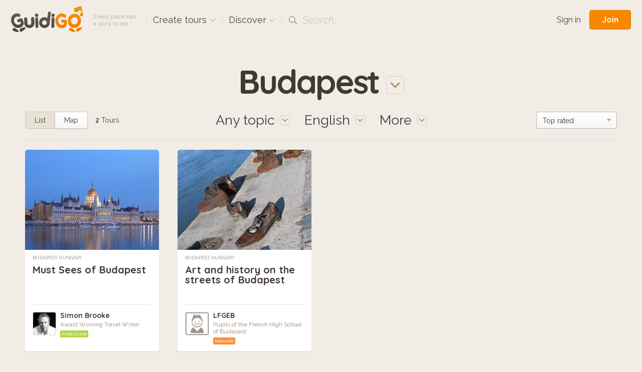

--- FILE ---
content_type: text/html; charset=utf-8
request_url: https://www.guidigo.com/discover-tours/Hungary/Budapest?lg=en
body_size: 45498
content:

<!DOCTYPE html>
<html lang="en" class="no-js">
<head>
    <!-- Global site tag (gtag.js) - Google Analytics -->

    <meta charset="utf-8">
    <meta http-equiv="X-UA-Compatible" content="IE=edge,chrome=1">
    <title>Budapest, Hungary. Audio guided tours for iPhone and Android</title>
    <meta name="viewport" content="width=device-width, initial-scale=1.0, maximum-scale=1.0, user-scalable=no" />
    <meta name="p:domain_verify" content="928e6459aa5a613a58228011cd641348" />
    <link rel="apple-touch-icon" href="/apple-touch-icon.png" />
    <meta name="apple-itunes-app" content="app-id=540673423" />
    
    <link href="/Content/css?v=gcVG5t5dRKK6oUVyQffmylxL3roXRqBMZeFfK9oe1Xg1" rel="stylesheet"/>

    

    <script src="/bundles/modernizr?v=wBEWDufH_8Md-Pbioxomt90vm6tJN2Pyy9u9zHtWsPo1"></script>


    <script>var strMessageAuthenticationRequiredForBookmark = "Please sign-in to add a tour to your favorites.";</script>

    <!--[if IE 9]>
     <link rel="stylesheet" href="/Content/ie9.css">
    <![endif]-->
    <!-- Google Tag Manager -->
    <script>
        (function (w, d, s, l, i) {
            w[l] = w[l] || []; w[l].push({
                'gtm.start':
                    new Date().getTime(), event: 'gtm.js'
            }); var f = d.getElementsByTagName(s)[0],
                j = d.createElement(s), dl = l != 'dataLayer' ? '&l=' + l : ''; j.async = true; j.src =
                    'https://www.googletagmanager.com/gtm.js?id=' + i + dl; f.parentNode.insertBefore(j, f);
        })(window, document, 'script', 'dataLayer', 'GTM-5VPKCB6');</script>
    <!-- End Google Tag Manager -->
</head>

<body class="header-shown fixed-header ">
    <!-- Google Tag Manager (noscript) -->
    <noscript>
        <iframe src="https://www.googletagmanager.com/ns.html?id=GTM-5VPKCB6"
                height="0" width="0" style="display:none;visibility:hidden"></iframe>
    </noscript>
    <!-- End Google Tag Manager (noscript) -->
        <header class="page-header group">
            <div class="page-header-full"> </div>
            <div class="site-subnav">
                <h1 class="guidigo-logo">
                    <a href="/"><img src="/Content/Images/guidigo-logo.svg" alt="GuidiGO" class="Svg"></a>
                </h1>
                <p class="slogan">
                    Every place has<br>a story to tell
                </p>
                <h4 class="ph-link ph-create">
                    <a class="po-trigger" data-popover="create-tours">Create tours <i class="icon icon-drop-small"></i></a>
                    <div class="popover" id="create-tours">
                        <h3 class="popover-title">
                            Create tours
                            <a href="#" class="popover-close">
                                <i class="icon-close"></i>
                            </a>
                        </h3>
                        <div class="create-popover-outer po-content">
                            <ul class="ph-create-menu">
                                <li><a href="/how-it-works">How it works</a></li>
                                <li><a href="/features">Features</a></li>
                                <li><a href="/interactivity-gaming">Interactivity &amp; Gaming</a></li>
                                <li><a href="/ar">Augmented Reality</a></li>
                                
                                <li><a href="/education">GuidiGO for Education</a></li>
                                <li><a href="/pricing">Plans &amp; Pricing</a></li>
                                    <li><a href="/pricing">Start now! <i class="icon icon-arrow-right"></i></a></li>
                            </ul>
                        </div> <!-- .place-popover-outer -->
                    </div> <!-- .popover -->
                </h4>
                
                <div class="ph-link ph-discover">
                    <a class="po-trigger" data-popover="popover-discover">Discover <i class="icon icon-drop-small"></i></a>
                    <div class="popover disable-scroll" id="popover-discover">
                        <div class="place-popover-outer po-content">
                            <h3 class="popover-title">
                                Discover
                                <a href="#" class="popover-close">
                                    <i class="icon-close"></i>
                                </a>
                            </h3>
                            <div class="group">
                                <aside class="place-popover-aside">
                                    <ul class="place-popover-list-big"><li><a class="choose-loc" data-city="Paris" data-country="France" data-location="Paris" href="/discover-tours/France/Paris">Paris</a></li>
<li><a class="choose-loc" data-city="London" data-country="United Kingdom" data-location="London" href="/discover-tours/United%20Kingdom/London">London</a></li>
<li><a class="choose-loc" data-city="San Francisco" data-country="United States" data-location="San Francisco" href="/discover-tours/United%20States/San%20Francisco">San Francisco</a></li>
<li><a class="choose-loc" data-city="Glasgow" data-country="United Kingdom" data-location="Glasgow" href="/discover-tours/United%20Kingdom/Glasgow">Glasgow</a></li>
<li><a class="choose-loc" data-city="Barcelona" data-country="Spain" data-location="Barcelona" href="/discover-tours/Spain/Barcelona">Barcelona</a></li>
<li><a class="choose-loc" data-city="Brussels" data-country="Belgium" data-location="Brussels" href="/discover-tours/Belgium/Brussels">Brussels</a></li>
<li><a class="choose-loc" data-city="Toronto" data-country="Canada" data-location="Toronto" href="/discover-tours/Canada/Toronto">Toronto</a></li>
</ul>
                                </aside>
                                <div class="place-popover-content">
                                    <div class="places-scroll-big places-filter-full">

                                    </div>
                                </div>
                            </div>
                        </div> <!-- .place-popover-outer -->
                    </div> <!-- .popover -->
                </div>
                
                
                <div class="ph-link ph-search">
                    <i class="icon icon-search"></i>
                    <input type="text" class="search-input dn" placeholder="Place, author…" spellcheck="false">
                    <label class="search-label">Search...</label>
                    <a href="#" class="close-search dn"><i class="icon-close-small"></i></a>
                    <div class="search-for dn">
                        <a href="" data-href="/discover-tours/all/all/all"><em>Search for:</em> <b class="search-val"></b></a>
                    </div> <!-- .search-for -->
                </div> <!-- .ph-search -->
                
            </div>
            
<div class="site-meta">
    
        <a href="/Account/Login" class="sm-link sm-sign-in">Sign in</a>
        <a href="/Account/Register" class="button-action button-join">Join</a>
</div>

        </header>
    

<div class="title-select">

    <a class="po-trigger" data-popover="popover-place"><span class="choose-loc-value">Budapest</span> <i class="icon icon-drop-big"></i></a>
    <div class="popover" id="popover-place">
        <div class="place-popover-outer po-content">
            <h3 class="popover-title">
                Places
                <a href="#" class="popover-close">
                    <i class="icon-close"></i>
                </a>
            </h3>
            <div class="group">
                <aside class="place-popover-aside">
                    <ul class="place-popover-list-big"><li><a class="choose-loc" data-city="Paris" data-country="France" data-location="Paris" href="/discover-tours/France/Paris">Paris</a></li>
<li><a class="choose-loc" data-city="London" data-country="United Kingdom" data-location="London" href="/discover-tours/United%20Kingdom/London">London</a></li>
<li><a class="choose-loc" data-city="San Francisco" data-country="United States" data-location="San Francisco" href="/discover-tours/United%20States/San%20Francisco">San Francisco</a></li>
<li><a class="choose-loc" data-city="Glasgow" data-country="United Kingdom" data-location="Glasgow" href="/discover-tours/United%20Kingdom/Glasgow">Glasgow</a></li>
<li><a class="choose-loc" data-city="Barcelona" data-country="Spain" data-location="Barcelona" href="/discover-tours/Spain/Barcelona">Barcelona</a></li>
<li><a class="choose-loc" data-city="Brussels" data-country="Belgium" data-location="Brussels" href="/discover-tours/Belgium/Brussels">Brussels</a></li>
<li><a class="choose-loc" data-city="Toronto" data-country="Canada" data-location="Toronto" href="/discover-tours/Canada/Toronto">Toronto</a></li>
</ul>
                </aside>
                <div class="place-popover-content">
                    <div class="places-filter-linked">
                        <div class="places-scroll nano">
                            

<div class="scroll-content">
    <ul class="place-popover-list">

        <li>
            <a href="/discover-tours/all/all/all/en">Worldwide</a>
            
        </li>
    </ul>

</div> <!-- .scroll-content -->
                        </div> <!-- .places-scroll -->
                    </div>
                </div> <!-- .place-popover-content -->
            </div>
        </div> <!-- .place-popover-outer -->
    </div> <!-- .popover -->
</div> <!-- .title-select -->
<div class="content">
    <div class="tour-view-controls group">
        
<div class="tvc-main">
    <div class="subtitle-select subtitle-select-topics">
        <a class="po-trigger" data-popover="popover-topics"><span class="choose-topic-value">Any topic</span> <i class="icon icon-drop-big"></i></a>
        <div class="popover" id="popover-topics">
            <div class="topics-popover-outer po-content">
                <h3 class="popover-title">
                    Topics
                    <a href="#" class="popover-close">
                        <i class="icon-close"></i>
                    </a>
                </h3>
                <ul class="topics-popover-list"></ul>
            </div> <!-- .place-popover-outer -->
        </div> <!-- .popover -->
    </div> <!-- .subtitle-select -->
    <div class="subtitle-select subtitle-select-lang">
        <a class="po-trigger" data-popover="popover-languages"><span class="check-lang-value" id="check-lang-value" data-default="Any language">English</span> <i class="icon icon-drop-big"></i></a>
        <div class="popover" id="popover-languages">
            <div class="languages-popover-outer po-content">
                <h3 class="popover-title">
                    Languages
                    <a href="#" class="popover-close">
                        <i class="icon-close"></i>
                    </a>
                </h3>
                <ul class="languages-popover-list"></ul>
            </div> <!-- .place-popover-outer -->
        </div> <!-- .popover -->
    </div> <!-- .subtitle-select -->
    <div class="subtitle-select subtitle-select-more">
        <a class="po-trigger po-trigger-more" data-popover="popover-filters">More <i class="icon icon-drop-big"></i></a>
        <div class="popover" id="popover-filters">
            <div class="filters-popover-outer po-content">
                <h3 class="popover-title">
                    More filters
                    <a href="#" class="popover-close">
                        <i class="icon-close"></i>
                    </a>
                </h3>
                
                <div class="filter-container filter-uno">
                    <input type="checkbox" id="check-interactive" name="interactive" >
                    <label for="check-interactive"><span class="icon-checkmark"></span>Only game tours</label>
                    <p class="filter-desc">
                        trivia quiz, treasure hunt...
                    </p>
                </div> <!-- .filter-container -->
                <div class="filter-container">
                    <input type="checkbox" id="check-audio" name="check-audio" >
                    <label for="check-audio"><span class="icon-checkmark"></span>Only audio tours</label>
                </div> <!-- .filter-container -->

                <div class="filter-container">
                    <p class="dur-default">Duration: <b><span class="dur-value">8</span> hours</b> max</p>
                    <p class="dur-more dn">Duration: <b>All</b></p>
                    <div class="noUiSlider slider-duration" data-value="0"></div>
                </div> <!-- .filter-container -->
                <div class="filter-container">
                    <p class="len-default">Length: <b><span class="len-value">6</span>km</b> max</p>
                    <p class="len-more dn">Length: <b>All</b></p>
                    <div class="noUiSlider slider-length" data-value="0"></div>
                </div> <!-- .filter-container -->
            </div> <!-- .place-popover-outer -->
        </div> <!-- .popover -->
    </div> <!-- .subtitle-select -->
</div> <!-- .tvc-main -->
<aside class="tvc-aside">

    <div class="tvc-meta">
        <div class="list-map-switch">
            <a  class="lm-switch lm-switch-left lm-switch-list lm-switch-selected"><em>List</em></a>
            <a href=/discover-tours-map/Hungary/Budapest/all/en class="lm-switch lm-switch-map lm-switch-right  "><em>Map</em></a>
        </div> <!-- .list-map-switch -->
            <p class="tour-items-results">
                <b>2</b> Tours
            </p>
    </div> <!-- .tvc-meta -->
    <div class="tour-items-sort">
            <div class="selectbox">
                <select id="order-by">
                        <option value="latest" >Latest</option>
                        <option value="rating" selected>Top rated</option>
                        <option value="downloads" >Most downloaded</option>
                </select>
            </div>

    </div> <!-- .tour-items-sort -->
</aside> <!-- .tvc-aside -->

    </div> <!-- .tour-view-controls -->
</div> <!-- .content -->
<section class="content">
    <div class="group grid4 tour-items">
            <div class="col">
        <div itemtype="http://schema.org/Product" itemscope class="tour-item" data-tourid="b_94J29q1nM">
    <div style="display:none">
        <span itemprop="image">https://guidigo.blob.core.windows.net/studio-tour-publish/importedthumbs0c900455-1fe4-492d-a0f6-0f3f6c05f940cover-428px?sv=2015-12-11&amp;sr=c&amp;sig=TzHUuRS6rDPQV%2Fh1ahEY9l9WUGgvpjwQni2vwa%2BkvQs%3D&amp;se=2026-01-26T10%3A22%3A40Z&amp;sp=r</span>
        <span itemprop="name">Must Sees of Budapest</span>
        <span itemprop="description">Budapest is a city with a history of repression and foreign rule but this suffering has left it with a range a remarkable architecture. Our tour starts at Heroes’ Square which was laid out in 896 as p...</span>

        <span itemprop="offers" itemtype="http://schema.org/Offer" itemscope>
            <meta itemprop="priceCurrency" content="USD" />
            <meta itemprop="price" content="0" />
            
        </span>
    </div>
    <div class="tour-img" href="/Tour/Hungary/Budapest/Must-Sees-of-Budapest/b_94J29q1nM">
        
        <img src="[data-uri]"
             data-src="https://guidigo.blob.core.windows.net/studio-tour-publish/importedthumbs0c900455-1fe4-492d-a0f6-0f3f6c05f940cover-428px?sv=2015-12-11&amp;sr=c&amp;sig=TzHUuRS6rDPQV%2Fh1ahEY9l9WUGgvpjwQni2vwa%2BkvQs%3D&amp;se=2026-01-26T10%3A22%3A40Z&amp;sp=r"
             class="postload-img">
            <a href="#" class="tim-open">i</a>
        <div class="tour-item-badges">
            <br>
        </div> <!-- .tour-item-badges -->
            <div class="tour-item-meta">
                    <div class="tim-stats">
                        <span class="rating awaiting-rating" data-score="5"></span>
<span class="tim-audio"><i class="icon icon-audio-big"></i></span>                        <span class="tim-price">Free</span>
                        
                        <a href="#" class="tim-close"><i class="icon icon-close"></i></a>
                    </div>
                    <div class="tim-desc">
                        <p>
                            Budapest is a city with a history of repression and foreign rule but this suffering has left it with a range a remarkable architecture. Our tour starts at Heroes’ Square which was ...
                        </p>
                    </div>
                    <div class="tim-action">
                        <a href="#" class="tim-fav"><i class="icon icon-heart"></i></a>
                    </div>
            </div> <!-- .tour-item-meta -->



    </div>
    <a href="/discover-tours/Hungary/Budapest/all/en" class="tour-loc">
        Budapest, Hungary
    </a>
    <h3 class="tour-title">
        <a href="/Tour/Hungary/Budapest/Must-Sees-of-Budapest/b_94J29q1nM" itemprop="url">Must Sees of Budapest</a>
    </h3>
    <aside class="tour-author group" itemprop="author" itemscope itemtype="http://schema.org/Person">
        <span itemprop="name" style="display:none">Simon Brooke</span>

        <a href="/author/Simon-Brooke/cjyDaHYxwziYG4UrauTAiUsZnvKXy8xiLe4uIVmhklmJTzAaNoi6Nw" class="author-img">
            <img src="https://guidigo.blob.core.windows.net/studio-tour-publish/imported44a99ab3-ade1-47fa-aecd-e9d495d31978thumb-60px.jpg?sv=2015-12-11&amp;sr=c&amp;sig=TzHUuRS6rDPQV%2Fh1ahEY9l9WUGgvpjwQni2vwa%2BkvQs%3D&amp;se=2026-01-26T10%3A22%3A40Z&amp;sp=r" alt="" itemprop="image">
            
        </a>
        <div class="author-desc">
            <h4><a href="/author/Simon-Brooke/cjyDaHYxwziYG4UrauTAiUsZnvKXy8xiLe4uIVmhklmJTzAaNoi6Nw" itemprop="url">Simon Brooke</a></h4>
            <p class="author-desc-text" itemprop="description">
                Award Winning Travel Writer
            </p>
            <span class="a-label a-label-publisher" style="background-color:#AFD641">
                Publisher
            </span>
        </div>
    </aside> <!-- .tour-author -->
</div> <!-- .tour-item -->
    </div>
    <div class="col">
        <div itemtype="http://schema.org/Product" itemscope class="tour-item" data-tourid="AD6pXexTtFM">
    <div style="display:none">
        <span itemprop="image">https://guidigo.blob.core.windows.net/studio-tour-publish/tour_cover_e992f23e-9fb9-485a-979a-f6a58cc6426c-428px.jpeg?sv=2015-12-11&amp;sr=c&amp;sig=TzHUuRS6rDPQV%2Fh1ahEY9l9WUGgvpjwQni2vwa%2BkvQs%3D&amp;se=2026-01-26T10%3A22%3A40Z&amp;sp=r</span>
        <span itemprop="name">Art and history on the streets of Budapest</span>
        <span itemprop="description">Budapest is an open-sky museum. Thanks to our audioguide, you will be able to visit some of the most famous districts of the city, while discovering how the landmarks and places we have picked - which...</span>

        <span itemprop="offers" itemtype="http://schema.org/Offer" itemscope>
            <meta itemprop="priceCurrency" content="USD" />
            <meta itemprop="price" content="0" />
            
        </span>
    </div>
    <div class="tour-img" href="/Tour/Hungary/Budapest/Art-and-history-on-the-streets-of-Budapest/AD6pXexTtFM">
        
        <img src="[data-uri]"
             data-src="https://guidigo.blob.core.windows.net/studio-tour-publish/tour_cover_e992f23e-9fb9-485a-979a-f6a58cc6426c-428px.jpeg?sv=2015-12-11&amp;sr=c&amp;sig=TzHUuRS6rDPQV%2Fh1ahEY9l9WUGgvpjwQni2vwa%2BkvQs%3D&amp;se=2026-01-26T10%3A22%3A40Z&amp;sp=r"
             class="postload-img">
            <a href="#" class="tim-open">i</a>
        <div class="tour-item-badges">
            <br>
        </div> <!-- .tour-item-badges -->
            <div class="tour-item-meta">
                    <div class="tim-stats">
                        <span class="rating awaiting-rating" data-score="0"></span>
<span class="tim-audio"><i class="icon icon-audio-big"></i></span>                        <span class="tim-price">Free</span>
                        
                        <a href="#" class="tim-close"><i class="icon icon-close"></i></a>
                    </div>
                    <div class="tim-desc">
                        <p>
                            Budapest is an open-sky museum. Thanks to our audioguide, you will be able to visit some of the most famous districts of the city, while discovering how the landmarks and places we...
                        </p>
                    </div>
                    <div class="tim-action">
                        <a href="#" class="tim-fav"><i class="icon icon-heart"></i></a>
                    </div>
            </div> <!-- .tour-item-meta -->



    </div>
    <a href="/discover-tours/Hungary/Budapest/all/en" class="tour-loc">
        Budapest, Hungary
    </a>
    <h3 class="tour-title">
        <a href="/Tour/Hungary/Budapest/Art-and-history-on-the-streets-of-Budapest/AD6pXexTtFM" itemprop="url">Art and history on the streets of Budapest</a>
    </h3>
    <aside class="tour-author group" itemprop="author" itemscope itemtype="http://schema.org/Person">
        <span itemprop="name" style="display:none">LFGEB</span>

        <a href="/author/LFGEB/ZFTLLSrwpdQR87D8SuS2Gf-nqK6V8fVNi5aVkV7efc6088z6txRmNA" class="author-img">
            <img src="https://guidigo.blob.core.windows.net/studio-tour-publish/author-thumbnail.png?sv=2015-12-11&amp;sr=c&amp;sig=TzHUuRS6rDPQV%2Fh1ahEY9l9WUGgvpjwQni2vwa%2BkvQs%3D&amp;se=2026-01-26T10%3A22%3A40Z&amp;sp=r" alt="" itemprop="image">
            
        </a>
        <div class="author-desc">
            <h4><a href="/author/LFGEB/ZFTLLSrwpdQR87D8SuS2Gf-nqK6V8fVNi5aVkV7efc6088z6txRmNA" itemprop="url">LFGEB</a></h4>
            <p class="author-desc-text" itemprop="description">
                Pupils of the French High School of Budapest
            </p>
            <span class="a-label a-label-publisher" style="background-color:#FF8B37">
                Teacher
            </span>
        </div>
    </aside> <!-- .tour-author -->
</div> <!-- .tour-item -->
    </div>

    </div> <!-- .grid -->
</section>
<div class="content cont-cent cont-showmore">
    <a class="big-btn load-more-btn" style=display:none;>Show more</a>
    <img src="/Content/Images/preload.gif" class="load-more dn" />
</div>


    
<footer class="site-footer">
    <div class="site-footer-main" id="footer">
        <div class="content-footer group">
            <div class="reinvented group">
                <img src="/Content/Images/reinvented-img.png" alt="" class="reinvented-img">
                <div class="reinvented-desc">
                    <h3 class="reinvented-title">Visitor Experience, reinvented.</h3>
                    <p class="reinvented-text">Download and follow immersive tours and games</p>
                    <div class="re-store-icons">
                        <a href="https://itunes.apple.com/app/guidigo/id540673423?mt=8" target="_blank"><img src="/Content/Images/app-store.png" alt="iPhone app, iPad app"></a>
                        <a href="https://play.google.com/store/apps/details?id=com.guidigo" target="_blank"><img src="/Content/Images/google-play.png" alt="Android app"></a>
                        
                    </div>
                </div> <!-- .reinvented-desc -->
            </div> <!-- .reinvented -->
            <div class="footer-main-links">
                <div class="fml-1-3">
                    <h3 class="fml-title">Popular</h3>
                    <ul><li><a class="choose-loc" data-city="Paris" data-country="France" data-location="Paris" href="/discover-tours/France/Paris">Paris</a></li>
<li><a class="choose-loc" data-city="London" data-country="United Kingdom" data-location="London" href="/discover-tours/United%20Kingdom/London">London</a></li>
<li><a class="choose-loc" data-city="San Francisco" data-country="United States" data-location="San Francisco" href="/discover-tours/United%20States/San%20Francisco">San Francisco</a></li>
<li><a class="choose-loc" data-city="Glasgow" data-country="United Kingdom" data-location="Glasgow" href="/discover-tours/United%20Kingdom/Glasgow">Glasgow</a></li>
<li><a class="choose-loc" data-city="Barcelona" data-country="Spain" data-location="Barcelona" href="/discover-tours/Spain/Barcelona">Barcelona</a></li>
<li><a class="choose-loc" data-city="Brussels" data-country="Belgium" data-location="Brussels" href="/discover-tours/Belgium/Brussels">Brussels</a></li>
<li><a class="choose-loc" data-city="Toronto" data-country="Canada" data-location="Toronto" href="/discover-tours/Canada/Toronto">Toronto</a></li>
</ul>
                </div>
                <div class="fml-1-3">
                    <h3 class="fml-title">Rankings</h3>
                    <ul>
                        <li><a href="/discover-tours/all/all/all?order=downloads">Most downloaded</a></li>
                        
                        <li><a href="/discover-tours/all/all/all?order=latest">Latest</a></li>
                        <li><a href="/discover-tours/all/all/all?order=rating">Top rated</a></li>
                        
                        <li><a href="/discover-tours/all/all/all?onlyFree=True">Free tours</a></li>
                        <li><a href="/discover-tours/all/all/all">All tours</a></li>
                    </ul>
                </div>
                <div class='fml-1-3'>
                <h3 class='fml-title'>Topics</h3>
                <ul>
                    <li><a href='/discover-tours'>Any topic</a></li>
                    <li><a href='/discover-tours/all/all/History' class='choose-topic'>History</a></li>
<li><a href='/discover-tours/all/all/Arts' class='choose-topic'>Arts</a></li>
<li><a href='/discover-tours/all/all/Kids%C2%A0-Families' class='choose-topic'>Kids & Families</a></li>
<li><a href='/discover-tours/all/all/Life-Style' class='choose-topic'>Life Style</a></li>
<li><a href='/discover-tours/all/all/Nature' class='choose-topic'>Nature</a></li>

                </ul>
            </div>
            </div>
        </div> <!-- .site-footer-content -->
    </div>
    <div class="site-footer-meta">
        <div class="content-footer-meta group">
            <div class="guidigo-logo-small">
                <a href="/">
                    <img src="/Content/Images/guidigo-logo-small.svg" alt="GuidiGO">
                </a>
                <div class="fmi-social">
                    <h4 class="fmi-title">Follow GuidiGO</h4>
                    <div class="social-links group">
                        <a href="https://twitter.com/guidigo_app" target="_blank"><img src="/Content/Images/twitter.png" alt="Twitter"></a>
                        
                        <a href="http://blog.guidigo.com/" target="_blank"><img src="/Content/Images/wordpress.png" alt="Blog"></a>
                        

                    </div>
                </div>

            </div>
            <div class="footer-meta-info group">
                <div class="fmi-meta-links group">
                    <div class="fmi-1-3">
                        <h4 class="fmi-title">Experience</h4>
                        <ul>
                            
                            <li><a href="/discover-tours/all/all/all">Discover tours</a></li>
                            
                            
                            <li><a href="/authors">Authors</a></li>
                            
                        </ul>
                    </div>
                    <div class="fmi-1-3 fmi-publish">
                        <h4 class="fmi-title">Publish</h4>
                        <ul>
                            
                            <li><a href="/how-it-works">How it works</a></li>
                            <li><a href="/features">Features</a></li>
                            <li><a href="/interactivity-gaming">Interactivity &amp; Gaming</a></li>
                            <li><a href="/ar">Augmented Reality</a></li>
                            
                            <li><a href="/pricing">Plans &amp; Pricing</a></li>
                        </ul>
                    </div>
                    <div class="fmi-1-3">
                        <h4 class="fmi-title">Info</h4>
                        <ul>
                            <li><a href="/about-us">About GuidiGO</a></li>
                            <li><a href="/education">Education</a></li>
                            <li><a href="http://blog.guidigo.com/blog/category/news/" target="_blank">Press</a></li>
                            <li><a href="/guidelines">Community Guidelines</a></li>
                            <li><a href="/terms">Terms &amp; Conditions</a></li>
                            <li><a href="/privacy">Privacy Policy</a></li>
                            <li><a href="/Contact">Contact us</a></li>
                        </ul>
                    </div>
                </div> <!-- .fmi-meta-links -->
                <div class="fmi-social">
                    <h4 class="fmi-title">Our Other Brands</h4>
                    <div style="" class="footer-senar-link"><a href="https://www.senar.io/" target="_blank">senar.io</a>: Training in mobile AR</div>
                    <div style="" class="footer-senar-link"><a href="https://www.frameit.ar/" target="_blank">frameit.ar</a>: Artwork Preview in Mobile AR</div>
                </div>
            </div> <!--.footer-meta-info -->
            <div class="footer-copy">
                <div class="fc-labels">
                    <div class="fc-selects">
                        <div class="selectbox">
                            <select id="language-site" name="language-site"><option selected="selected" value="en">English</option>
<option value="fr">Fran&#231;ais</option>
</select>
                        </div>
                        
                    </div> <!-- .fc-selects -->
                    <p>
                        Copyright &copy; 2012-2026 GuidiGO, Inc.<br>GuidiGO mark is a registered trademark of GuidiGO.<br>All rights reserved.
                    </p>
                    <p style="display:none">
                        <a href="/fr">fr</a> -
                        <a href="/en">en</a>
                    </p>
                </div> <!-- .fc-labels -->
            </div> <!-- .footer-copy -->
        </div> <!-- .content-footer-meta -->
    </div> <!-- .site-footer-meta -->
</footer>



    <div class="alert-box-container alert-box-container-unobtrusive">
        <div class="alert-box">

        </div>
    </div>

    <div class="loading-msg-container-center dn">

        <div class="loading-msg">
            <img src="/Content/Images/working.gif" alt=""> Working…
        </div>

    </div>


    
    <script>
        var guidigo = {
            baseUrl: '/',
            imageUrl: function (image, size, type) {
                return '/Image/DownloadImageForDevice/' + image + "/" + (!type ? "thumb" : "temp") + "/" + size;
            }
        }
    </script>

    <script src="//ajax.googleapis.com/ajax/libs/jquery/1.9.1/jquery.min.js"></script>
    <script>window.jQuery || document.write('<script src="/Scripts/vendor/jquery-1.9.1.min.js"><\/script>')</script>
    <script>
        $.browser = { msie: (navigator.appName == 'Microsoft Internet Explorer') ? true : false }
    </script>
    <script src="/bundles/plugins?v=pu2u3wetQ4ro06cqu4KVSZiode_y9IBp6R0kXSCMByw1"></script>
<script src="/Scripts/plugins/froogaloop2.min.js"></script>
<script src="/Scripts/plugins/media.match.min.js"></script>
<script src="/Scripts/plugins/jquery.cycle2.min.js"></script>
<script src="/Scripts/plugins/jquery.nanoscroller.min.js"></script>
<script src="/Scripts/plugins/owl.carousel.min.js"></script>
<script src="/Scripts/plugins/jquery.nouislider.min.js"></script>
<script src="/Scripts/plugins/enquire.min.js"></script>
<script src="/Scripts/plugins/jquery.raty.min.js"></script>
<script src="/Scripts/plugins/waypoints.min.js"></script>
<script src="/Scripts/plugins/typeahead.js"></script>
<script src="/Scripts/plugins/hogan.js"></script>


    <script>

        guidigo.ratyOptions = {
            score: function () {
                return $(this).attr('data-score');
            },
            path: '/Content/Images',
            half: true,
            size: 16,
            readOnly: true,
            starHalf: 'star-half.svg',
            starOff: 'star-off.svg',
            starOn: 'star-on.svg',
            hints: ['', '', '', '', ''],
            space: false
        };

        $(function () {
            $.ajaxSetup({
                cache: false,
                async: true
            });
            $.get('/Discover/Places', { lang: 'all' }, function (result) {
                $(".places-filter-full")
                    .html(result)
                    .addClass("nano")
                    .nanoScroller({
                        alwaysVisible: true,
                        preventPageScrolling: true,
                        iOSNativeScrolling: true
                    });
            });
            $("#currency-site").change(function () {
                $.post('/Account/UpdateCurrency', { currency: $(this).val() }).done(function (json) {
                    if (json === true) {
                        window.scrollTo(0, 0);
                        location.reload();
                    }
                });
            });

            $("#language-site").change(function () {
                var lang = $(this).val();
                $.post('/Account/UpdateLanguage', { lang: $(this).val() }).done(function (json) {
                    if (json === true) {
                        window.scrollTo(0, 0);
                        if (window.location.search.indexOf("lg=") > -1) {
                            insertParam("lg", lang);
                        } else {
                            location.reload();
                        }


                        //
                    }
                });
            });
            function insertParam(key, value) {
                key = encodeURI(key); value = encodeURI(value);

                var kvp = document.location.search.substr(1).split('&');

                var i = kvp.length; var x; while (i--) {
                    x = kvp[i].split('=');

                    if (x[0] == key) {
                        x[1] = value;
                        kvp[i] = x.join('=');
                        break;
                    }
                }

                if (i < 0) { kvp[kvp.length] = [key, value].join('='); }

                //this will reload the page, it's likely better to store this until finished
                document.location.search = kvp.join('&');
            }

        });
    </script>
    
    <script>var strDiscoverNoSearchResult = "No results matched your search.";</script>


    <script src="/bundles/discover-index?v=S9zJlxuF8BSdMmiJ5225EwQn-aMyW7ncKxD-nhatLbY1"></script>

    <script>
        var guidigo = guidigo || {};
        guidigo.discoverMode = "list";
        guidigo.dataUrl = '/Discover/GridData';
        guidigo.url = '/discover-tours';

        guidigo.savedParams = {"country":"Hungary","city":"Budapest","topic":"all","start":"0","itemsPerPage":"12","order":"rating","lang":"en","q":"","onlyFree":"False","onlyInteractive":"False","maxDistance":"0","maxDuration":"0"};
        guidigo.tourCount = 2;
        
        var _inCallback = false;
        var _withReset = false;
        var _scrollLoading = false;
        var loadGrid = function (params) {
            $.extend(guidigo.savedParams, params);
            //showLoading();
            if(guidigo.xhr)
                guidigo.xhr.abort();

            if(!_scrollLoading || _withReset)
                showLoading();
            guidigo.xhr = $.get(guidigo.dataUrl, guidigo.savedParams).done(function (rows, status, xhr) {
                hideLoading();
                _inCallback = false;
                if(!rows || rows.trim() == ""){
                    $(".load-more").hide();
                    if(_withReset){
                        $(".tour-items").html(strDiscoverNoSearchResult);
                    }
                    //$(window).unbind("guidigo.scroll");
                    return;
                }
//                $(document).attr("title", xhr.getResponseHeader('X-Page-Title'))
//                window.document.title = escape();
                guidigo.tourCount = Math.floor(xhr.getResponseHeader('X-Total-Row-Count'));

                if(_withReset){
                    $(".tour-items").html(rows);
                    loadFilters();
                    _withReset = false;
                    _scrollLoading = false;

                }else{
                    $(".tour-items").append(rows);
                }

                $(".tour-items-results b").html(guidigo.tourCount);
                debugger;
                bindTourCover($(".tour-items"));
                if( guidigo.savedParams.start + guidigo.savedParams.itemsPerPage > guidigo.tourCount){
                    $(".load-more").hide();

                    if(!_scrollLoading){
                        $(".load-more-btn").hide();
                    }
                }else{
                    if(!_scrollLoading){
                        $(".load-more-btn").show();
                        $(".load-more").hide();
                    }
                }
                changeUrl();
            });

        };

        
        var changeUrl = function () {
            var url = ([
                guidigo.baseUrl + "discover-tours",
                getCurrentUrlParameters()
            ]).join("/");


            //history.pushState(savedParams, window.title + " page:" + pageIndex , url);
            if (!$.fn.deepEquals(history.state, guidigo.savedParams)) {
                if (document.location.search) {
                    history.pushState(guidigo.savedParams, window.title, url);
                } else {
                    history.replaceState(guidigo.savedParams, window.title, url);
                }
            }
        }


        $(function () {
            $("body")
                .removeClass("header-shown");
                //.addClass("");

            //$(".load-more-btn").click(function (e) {
            //    e.preventDefault();
            //    $(this).hide();
            //    $(".load-more").show();
            //    _scrollLoading = true;
            //    loadPage();
            //});


            //$(window).bind("scroll.guidigo",function () {
            //    debugger;
            //    if (!_scrollLoading)
            //        return;

                
            //    if ($(window).scrollTop() + $(window).height() >= $(".load-more").offset().top) {
            //        loadPage();
            //    }
            //});


            //function loadPage() {
            //    if (!_inCallback) {
            //        _inCallback = true;
            //        debugger;
            //        loadGrid({ start: (parseInt(guidigo.savedParams.start) + parseInt(guidigo.savedParams.itemsPerPage))  });
            //    }
            //}

            $(".lm-switch-map").bind("click", function(e){
                var url = [
                        guidigo.baseUrl + "discover-tours-map",
                        getCurrentUrlParameters()
                    ];

                location = url.join("/");

                return false;
            });
            loadFilters();

            bindTourCover($(".tour-items"));
        });


    </script>

</body>
</html>


--- FILE ---
content_type: text/html; charset=utf-8
request_url: https://www.guidigo.com/Discover/Langs?country=Hungary&city=Budapest&topic=all&start=0&itemsPerPage=12&order=rating&lang=en&q=&onlyFree=False&onlyInteractive=False&maxDistance=0&maxDuration=0&_=1769336561172
body_size: 46
content:



    <li>
        <input type="checkbox" id="en" name="check-lang" data-lang-short="en" data-lang-long="English" checked>
        <label for="en"><span class="icon-checkmark"></span>English</label>
    </li>
    <li>
        <input type="checkbox" id="fr" name="check-lang" data-lang-short="fr" data-lang-long="Fran&#231;ais" >
        <label for="fr"><span class="icon-checkmark"></span>Fran&#231;ais</label>
    </li>
